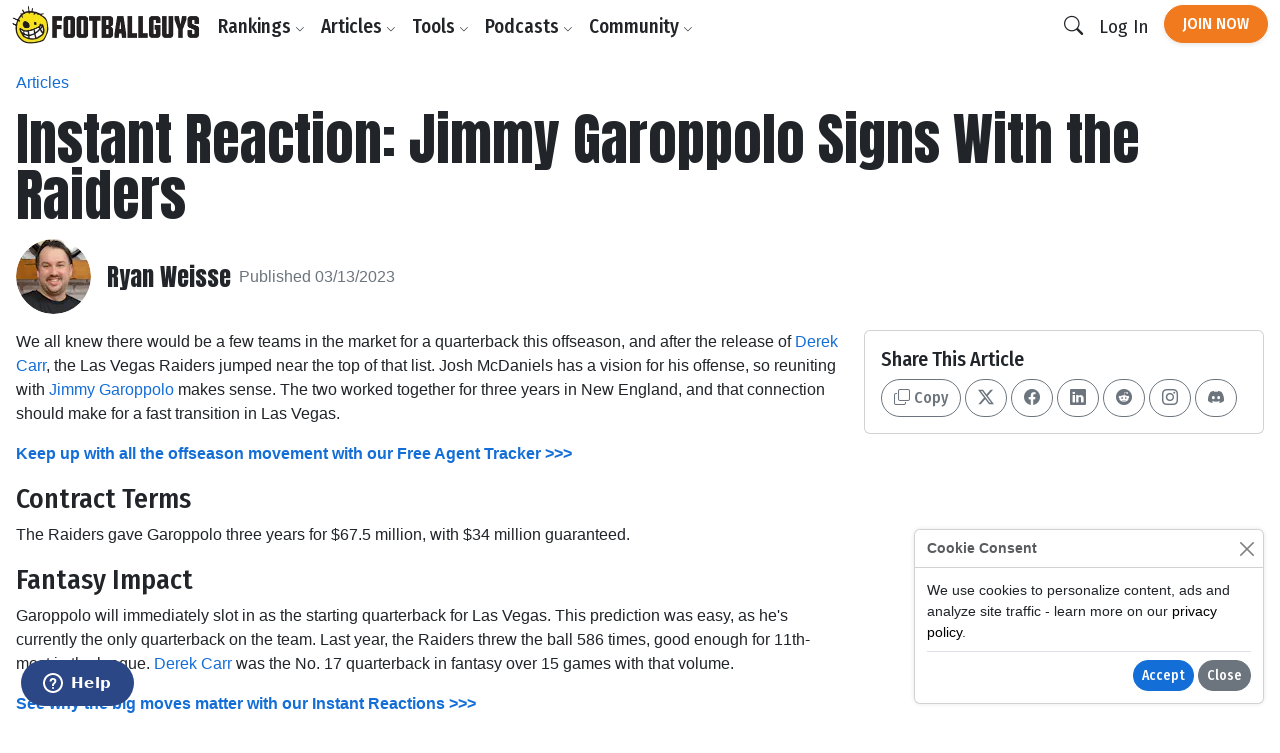

--- FILE ---
content_type: text/html; charset=utf-8
request_url: https://www.google.com/recaptcha/api2/aframe
body_size: 168
content:
<!DOCTYPE HTML><html><head><meta http-equiv="content-type" content="text/html; charset=UTF-8"></head><body><script nonce="nOR95yzCiEM4NGawULKGkw">/** Anti-fraud and anti-abuse applications only. See google.com/recaptcha */ try{var clients={'sodar':'https://pagead2.googlesyndication.com/pagead/sodar?'};window.addEventListener("message",function(a){try{if(a.source===window.parent){var b=JSON.parse(a.data);var c=clients[b['id']];if(c){var d=document.createElement('img');d.src=c+b['params']+'&rc='+(localStorage.getItem("rc::a")?sessionStorage.getItem("rc::b"):"");window.document.body.appendChild(d);sessionStorage.setItem("rc::e",parseInt(sessionStorage.getItem("rc::e")||0)+1);localStorage.setItem("rc::h",'1768420726366');}}}catch(b){}});window.parent.postMessage("_grecaptcha_ready", "*");}catch(b){}</script></body></html>